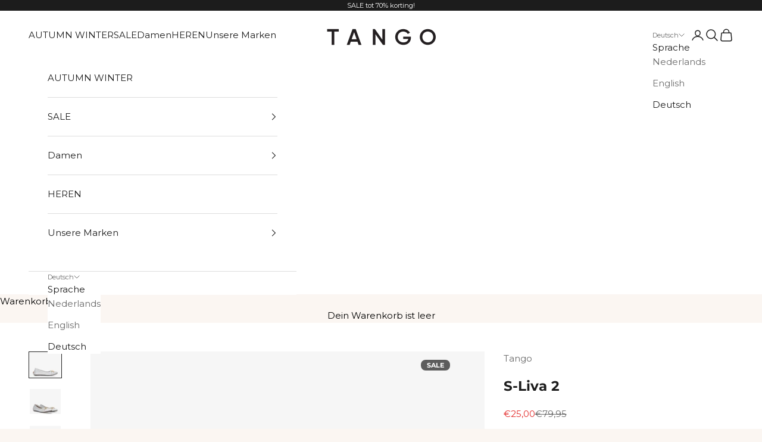

--- FILE ---
content_type: application/javascript; charset=utf-8
request_url: https://consent.studio/api/v1/public/site/tangoshoes.com/declaration.js?locale=de
body_size: 6343
content:
window.consentStudioDeclarationData = {"domain":"tangoshoes.com","appliesToDomains":["tangoshoes.com","www.tangoshoes.com"],"cookies":{"functional":{"Shopify.com":{"Shopify":[{"name":"localization","desc":{"de":"Wird in Verbindung mit dem Checkout verwendet.","en":"Used in connection with checkout.","nl":"Gebruikt in verband met afrekenen."},"desc_localised":"Wird in Verbindung mit dem Checkout verwendet.","platform":"Shopify","expiry":"2 weeks","expiry_translated":{"de":"2 weeks","en":"2 weeks","nl":"2 weeks"},"privacy_portal":"https:\/\/www.shopify.com\/legal\/cookies"},{"name":"cart_currency","desc":{"de":"Wird nach Abschluss einer Kasse eingestellt, um sicherzustellen, dass neue Warenk\u00f6rbe die gleiche W\u00e4hrung haben wie die letzte Kasse.","en":"Set after a checkout is completed to ensure that new carts are in the same currency as the last checkout.","nl":"Ingesteld nadat een kassa is voltooid om ervoor te zorgen dat nieuwe karren in dezelfde valuta zijn als de laatste kassa."},"desc_localised":"Wird nach Abschluss einer Kasse eingestellt, um sicherzustellen, dass neue Warenk\u00f6rbe die gleiche W\u00e4hrung haben wie die letzte Kasse.","platform":"Shopify","expiry":"14 days","expiry_translated":{"de":"14 Tage","en":"14 days","nl":"14 dagen"},"privacy_portal":"https:\/\/www.shopify.com\/legal\/cookies"}]},"Google":{"Google":[{"name":"__Secure-ENID","desc":{"de":"Wird von Google verwendet, um betr\u00fcgerische Anmeldeversuche zu verhindern. Dies enth\u00e4lt auch eine Google-Benutzer-ID, die f\u00fcr statistische und Marketingzwecke nach einer erfolgreichen Anmeldung verwendet werden kann.","en":"Used by Google to prevent fraudulent login attempts. This also contains a Google user ID which can be used for statistics and marketing purposes following a successful login","nl":"Ingesteld door Google om de gebruikersauthenticatie te beveiligen, fraude te voorkomen en bescherming te bieden tegen misbruik."},"desc_localised":"Wird von Google verwendet, um betr\u00fcgerische Anmeldeversuche zu verhindern. Dies enth\u00e4lt auch eine Google-Benutzer-ID, die f\u00fcr statistische und Marketingzwecke nach einer erfolgreichen Anmeldung verwendet werden kann.","platform":"Google","expiry":"11 Months","expiry_translated":{"de":"11 Monate","en":"11 months","nl":"11 maanden"},"privacy_portal":"https:\/\/business.safety.google\/privacy\/"}],"DoubleClick\/Google Marketing":[{"name":"test_cookie","desc":{"de":"Dieses Cookie wird von DoubleClick (das zu Google geh\u00f6rt) gesetzt, um festzustellen, ob der Browser des Website-Besuchers Cookies unterst\u00fctzt.","en":"This cookie is set by DoubleClick (which is owned by Google) to determine if the website visitor's browser supports cookies.","nl":"Deze cookie wordt ingesteld door DoubleClick (eigendom van Google) om te bepalen of de browser van de websitebezoeker cookies ondersteunt."},"desc_localised":"Dieses Cookie wird von DoubleClick (das zu Google geh\u00f6rt) gesetzt, um festzustellen, ob der Browser des Website-Besuchers Cookies unterst\u00fctzt.","platform":"DoubleClick\/Google Marketing","expiry":"1 year","expiry_translated":{"de":"1 Jahr","en":"1 year","nl":"1 jaar"},"privacy_portal":"https:\/\/business.safety.google\/privacy\/"}]},"Vallonic B.V.":{"Consent Studio CMP":[{"name":"consent-studio__consent-id","desc":{"de":"ID des in der Consent Studio-Plattform gespeicherten Zustimmungsnachweises.","en":"ID of the proof of consent storage within the Consent Studio platform.","nl":"ID van het bewijs van toestemming dat is opgeslagen binnen het Consent Studio platform."},"desc_localised":"ID des in der Consent Studio-Plattform gespeicherten Zustimmungsnachweises.","platform":"Consent Studio CMP","expiry":"30 days","expiry_translated":{"de":"30 Tage","en":"30 days","nl":"30 dagen"},"privacy_portal":null},{"name":"consent-studio__storage","desc":{"de":"Lokale Speicherung der vom Nutzer erteilten Zustimmung f\u00fcr bestimmte Kategorien von Cookies.","en":"Local storage for the consent given by the user for certain categories of cookies.","nl":"Lokale opslag voor de toestemming die de gebruiker heeft gegeven voor bepaalde categorie\u00ebn cookies."},"desc_localised":"Lokale Speicherung der vom Nutzer erteilten Zustimmung f\u00fcr bestimmte Kategorien von Cookies.","platform":"Consent Studio CMP","expiry":"30 days","expiry_translated":{"de":"30 Tage","en":"30 days","nl":"30 dagen"},"privacy_portal":null},{"name":"consent-studio__seen","desc":{"de":"Boolescher Wert, der festh\u00e4lt, ob der Benutzer das Cookie-Banner mindestens einmal gesehen hat.","en":"Boolean that keeps track of whether the user has seen the cookie banner at least once.","nl":"Booleaans die bijhoudt of de gebruiker de cookiebanner ten minste \u00e9\u00e9n keer heeft gezien."},"desc_localised":"Boolescher Wert, der festh\u00e4lt, ob der Benutzer das Cookie-Banner mindestens einmal gesehen hat.","platform":"Consent Studio CMP","expiry":"30 days","expiry_translated":{"de":"30 Tage","en":"30 days","nl":"30 dagen"},"privacy_portal":null},{"name":"consent-studio__implicit-consent-triggered","desc":{"de":"Wenn eine Website eine implizite Zustimmung konfiguriert hat, speichert dieses Cookie, ob sie ausgel\u00f6st wurde oder nicht.","en":"When a website has implicit consent configured, this cookie stores whether or not it has been triggered or not.","nl":"Als op een website impliciete toestemming is geconfigureerd, slaat deze cookie op of deze al dan niet is geactiveerd."},"desc_localised":"Wenn eine Website eine implizite Zustimmung konfiguriert hat, speichert dieses Cookie, ob sie ausgel\u00f6st wurde oder nicht.","platform":"Consent Studio CMP","expiry":"30 days","expiry_translated":{"de":"30 Tage","en":"30 days","nl":"30 dagen"},"privacy_portal":null}]},"Hotjar":{"Hotjar":[{"name":"_hjSessionUser_","desc":{"de":"Hotjar-Cookie, das gesetzt wird, wenn ein Benutzer zum ersten Mal eine Seite mit dem Hotjar-Skript aufruft. Es wird verwendet, um die Hotjar-Benutzer-ID zu speichern, die f\u00fcr diese Seite im Browser eindeutig ist. Dadurch wird sichergestellt, dass das Verhalten bei sp\u00e4teren Besuchen derselben Website derselben Benutzer-ID zugeordnet wird.","en":"Hotjar cookie that is set when a user first lands on a page with the Hotjar script. It is used to persist the Hotjar User ID, unique to that site on the browser. This ensures that behavior in subsequent visits to the same site will be attributed to the same user ID.","nl":"Hotjar-cookie dat wordt ingesteld wanneer een gebruiker voor het eerst landt op een pagina met het Hotjar-script. Het wordt gebruikt om de Hotjar-gebruikers-ID, uniek voor die site, in de browser te bewaren. Dit zorgt ervoor dat gedrag bij volgende bezoeken aan dezelfde site wordt toegeschreven aan dezelfde gebruikers-ID."},"desc_localised":"Hotjar-Cookie, das gesetzt wird, wenn ein Benutzer zum ersten Mal eine Seite mit dem Hotjar-Skript aufruft. Es wird verwendet, um die Hotjar-Benutzer-ID zu speichern, die f\u00fcr diese Seite im Browser eindeutig ist. Dadurch wird sichergestellt, dass das Verhalten bei sp\u00e4teren Besuchen derselben Website derselben Benutzer-ID zugeordnet wird.","platform":"Hotjar","expiry":"365 days","expiry_translated":{"de":"365 Tage","en":"365 days","nl":"365 dagen"},"privacy_portal":"https:\/\/www.hotjar.com\/legal\/policies\/privacy\/"},{"name":"_hjSession_","desc":{"de":"Ein Cookie, das die aktuellen Sitzungsdaten enth\u00e4lt. Dies f\u00fchrt dazu, dass nachfolgende Anfragen innerhalb des Sitzungsfensters derselben Hotjar-Sitzung zugerechnet werden.","en":"A cookie that holds the current session data. This ensues that subsequent requests within the session window will be attributed to the same Hotjar session.","nl":"Een cookie die de huidige sessiegegevens bevat. Dit zorgt ervoor dat volgende verzoeken binnen het sessievenster worden toegeschreven aan dezelfde Hotjar-sessie."},"desc_localised":"Ein Cookie, das die aktuellen Sitzungsdaten enth\u00e4lt. Dies f\u00fchrt dazu, dass nachfolgende Anfragen innerhalb des Sitzungsfensters derselben Hotjar-Sitzung zugerechnet werden.","platform":"Hotjar","expiry":"30 minutes","expiry_translated":{"de":"30 Minuten","en":"30 minutes","nl":"30 minuten"},"privacy_portal":"https:\/\/www.hotjar.com\/legal\/policies\/privacy\/"}]}},"analytics":{"Marfeel":{"Marfeel":[{"name":"_s","desc":{"de":"Dieser Cookie wird verwendet, um eine tempor\u00e4re Sitzung zu speichern","en":"This cookie is used to store for temporary session","nl":"Deze cookie wordt gebruikt om een tijdelijke sessie op te slaan"},"desc_localised":"Dieser Cookie wird verwendet, um eine tempor\u00e4re Sitzung zu speichern","platform":"Marfeel","expiry":"Session","expiry_translated":{"de":"Sitzung","en":"Session","nl":"Sessie"},"privacy_portal":"https:\/\/community.marfeel.com\/t\/marfeel-com-privacy-policy\/10383"}]},"Google":{"Google Analytics":[{"name":"_ga_","desc":{"de":"ID zur Identifizierung der Benutzer","en":"ID used to identify users","nl":"ID gebruikt om gebruikers te identificeren"},"desc_localised":"ID zur Identifizierung der Benutzer","platform":"Google Analytics","expiry":"2 years","expiry_translated":{"de":"2 Jahre","en":"2 years","nl":"2 jaren"},"privacy_portal":"https:\/\/business.safety.google\/privacy\/"},{"name":"_ga","desc":{"de":"ID zur Identifizierung der Benutzer","en":"ID used to identify users","nl":"ID gebruikt om gebruikers te identificeren"},"desc_localised":"ID zur Identifizierung der Benutzer","platform":"Google Analytics","expiry":"2 years","expiry_translated":{"de":"2 Jahre","en":"2 years","nl":"2 jaren"},"privacy_portal":"https:\/\/business.safety.google\/privacy\/"}]}},"marketing":{"Google":{"Google":[{"name":"_gcl_au","desc":{"de":"Wird von Google AdSense verwendet, um die Effizienz der Werbung auf Websites, die ihre Dienste nutzen, zu testen.","en":"Used by Google AdSense for experimenting with advertisement efficiency across websites using their services.","nl":"Gebruikt door Google AdSense om te experimenteren met advertentie-effici\u00ebntie op websites die hun diensten gebruiken."},"desc_localised":"Wird von Google AdSense verwendet, um die Effizienz der Werbung auf Websites, die ihre Dienste nutzen, zu testen.","platform":"Google","expiry":"3 months","expiry_translated":{"de":"3 Monate","en":"3 months","nl":"3 maanden"},"privacy_portal":"https:\/\/business.safety.google\/privacy\/"}],"DoubleClick\/Google Marketing":[{"name":"ar_debug","desc":{"de":"Konversionen speichern und verfolgen","en":"Store and track conversions","nl":"Conversies opslaan en bijhouden"},"desc_localised":"Konversionen speichern und verfolgen","platform":"DoubleClick\/Google Marketing","expiry":"Persistent","expiry_translated":{"de":"Persistent","en":"Persistent","nl":"Persistent"},"privacy_portal":"https:\/\/business.safety.google\/privacy\/"},{"name":"IDE","desc":{"de":"Dieses Cookie wird f\u00fcr das Targeting, die Analyse und die Optimierung von Werbekampagnen in DoubleClick\/Google Marketing Suite verwendet.","en":"This cookie is used for targeting, analyzing and optimisation of ad campaigns in DoubleClick\/Google Marketing Suite ","nl":"Deze cookie wordt gebruikt voor het targeten, analyseren en optimaliseren van advertentiecampagnes in DoubleClick\/Google Marketing Suite."},"desc_localised":"Dieses Cookie wird f\u00fcr das Targeting, die Analyse und die Optimierung von Werbekampagnen in DoubleClick\/Google Marketing Suite verwendet.","platform":"DoubleClick\/Google Marketing","expiry":"2 years","expiry_translated":{"de":"2 Jahre","en":"2 years","nl":"2 jaren"},"privacy_portal":"https:\/\/business.safety.google\/privacy\/"}]},"Pinterest":{"Pinterest":[{"name":"_pin_unauth","desc":{"de":"Registriert eine eindeutige ID, die den Nutzer identifiziert und wiedererkennt. Wird f\u00fcr gezielte Werbung verwendet.","en":"Registers a unique ID that identifies and recognizes the user. Is used for targeted advertising.","nl":"Registreert een unieke ID die de gebruiker identificeert en herkent. Wordt gebruikt voor gerichte reclame."},"desc_localised":"Registriert eine eindeutige ID, die den Nutzer identifiziert und wiedererkennt. Wird f\u00fcr gezielte Werbung verwendet.","platform":"Pinterest","expiry":"1 day","expiry_translated":{"de":"1 Tag","en":"1 day","nl":"1 dag"},"privacy_portal":"https:\/\/policy.pinterest.com\/en\/privacy-policy"},{"name":"_pinterest_ct_ua","desc":{"de":"Dieses Cookie ist ein Drittanbieter-Cookie, das Aktionen f\u00fcr Nutzer gruppiert, die nicht von Pinterest identifiziert werden k\u00f6nnen.","en":"This cookieis a third party cookie which groups actions for users who cannot be identified by Pinterest.","nl":"Deze cookie is een cookie van een derde partij die acties groepeert voor gebruikers die niet door Pinterest kunnen worden ge\u00efdentificeerd."},"desc_localised":"Dieses Cookie ist ein Drittanbieter-Cookie, das Aktionen f\u00fcr Nutzer gruppiert, die nicht von Pinterest identifiziert werden k\u00f6nnen.","platform":"Pinterest","expiry":"session","expiry_translated":{"de":"Sitzung","en":"Session","nl":"Sessie"},"privacy_portal":"https:\/\/policy.pinterest.com\/en\/privacy-policy"}]},"Facebook":{"Facebook":[{"name":"_fbp","desc":{"de":"Wird von Facebook verwendet, um eine Reihe von Werbeprodukten wie Echtzeitgebote von Drittanbietern zu liefern","en":"Used by Facebook to deliver a series of advertisement products such as real time bidding from third party advertisers","nl":"Gebruikt door Facebook om een reeks advertentieproducten te leveren, zoals realtime biedingen van externe adverteerders"},"desc_localised":"Wird von Facebook verwendet, um eine Reihe von Werbeprodukten wie Echtzeitgebote von Drittanbietern zu liefern","platform":"Facebook","expiry":"4 months","expiry_translated":{"de":"4 Monate","en":"4 months","nl":"4 maanden"},"privacy_portal":"https:\/\/www.facebook.com\/about\/privacy\/"}]},"TikTok":{"TikTok":[{"name":"_ttp","desc":{"de":"Tracking-Cookie, das von TikTok verwendet wird, um einen Besucher zu identifizieren","en":"Tracking cookie used by TikTok to identify a visitor","nl":"Trackingcookie gebruikt door TikTok om een bezoeker te identificeren"},"desc_localised":"Tracking-Cookie, das von TikTok verwendet wird, um einen Besucher zu identifizieren","platform":"TikTok","expiry":"389 days","expiry_translated":{"de":"389 Tage","en":"389 days","nl":"389 dagen"},"privacy_portal":"https:\/\/www.tiktok.com\/legal\/page\/eea\/privacy-policy\/en?lang=en"},{"name":"ttcsid","desc":{"de":"Das TikTok-Cookie ttcsid dient wahrscheinlich als Sitzungsidentifikator, um Benutzersitzungen aufrechtzuerhalten und Interaktionen auf der Plattform zu verfolgen. Sein Zweck besteht wahrscheinlich darin, die Benutzerauthentifizierung zu verwalten oder Inhalte basierend auf Aktivit\u00e4ten zu personalisieren, \u00e4hnlich wie andere sitzungsbezogene Cookies, die von TikTok verwendet werden.","en":"The TikTok cookie ttcsid likely serves as a session identifier, helping to maintain user sessions and track interactions across the platform. Its purpose is probably to manage user authentication or personalize content based on activity, similar to other session-related cookies used by TikTok.","nl":"De TikTok-cookie ttcsid dient waarschijnlijk als een sessie-identificator, die helpt om gebruikerssessies te behouden en interacties op het platform te volgen. Het doel is waarschijnlijk om gebruikersauthenticatie te beheren of inhoud te personaliseren op basis van activiteit, vergelijkbaar met andere sessie-gerelateerde cookies die door TikTok worden gebruikt."},"desc_localised":"Das TikTok-Cookie ttcsid dient wahrscheinlich als Sitzungsidentifikator, um Benutzersitzungen aufrechtzuerhalten und Interaktionen auf der Plattform zu verfolgen. Sein Zweck besteht wahrscheinlich darin, die Benutzerauthentifizierung zu verwalten oder Inhalte basierend auf Aktivit\u00e4ten zu personalisieren, \u00e4hnlich wie andere sitzungsbezogene Cookies, die von TikTok verwendet werden.","platform":"TikTok","expiry":"1 year","expiry_translated":{"de":"1 Jahr","en":"1 year","nl":"1 jaar"},"privacy_portal":"https:\/\/www.tiktok.com\/legal\/page\/eea\/privacy-policy\/en?lang=en"}]},"Klaviyo":{"Klaviyo":[{"name":"__kla_id","desc":{"de":"Wenn JavaScript bei Klaviyo aktiviert ist, kann das __kla_id-Cookie die Besucher der Website anhand einer automatisch generierten ID verfolgen und identifizieren. Dieser Cookie kann vor\u00fcbergehend pers\u00f6nlich identifizierbare Informationen enthalten. Sobald ein Besucher identifiziert ist, kann das Cookie seine Daten an Klaviyo weitergeben.","en":"When Klaviyo\u2019s JavaScript is enabled, the __kla_id cookie can track and identify site visitors through an auto-generated ID. This cookie can temporarily hold personally identifiable information. Once a visitor is identified, the cookie can pass their data into Klaviyo.","nl":"Wanneer Klaviyo's JavaScript is ingeschakeld, kan de __kla_id cookie websitebezoekers volgen en identificeren via een automatisch gegenereerde ID. Deze cookie kan tijdelijk persoonlijk identificeerbare informatie bevatten. Zodra een bezoeker ge\u00efdentificeerd is, kan de cookie zijn gegevens doorgeven aan Klaviyo."},"desc_localised":"Wenn JavaScript bei Klaviyo aktiviert ist, kann das __kla_id-Cookie die Besucher der Website anhand einer automatisch generierten ID verfolgen und identifizieren. Dieser Cookie kann vor\u00fcbergehend pers\u00f6nlich identifizierbare Informationen enthalten. Sobald ein Besucher identifiziert ist, kann das Cookie seine Daten an Klaviyo weitergeben.","platform":"Klaviyo","expiry":"2 years","expiry_translated":{"de":"2 Jahre","en":"2 years","nl":"2 jaren"},"privacy_portal":"https:\/\/www.klaviyo.com\/legal"}]},"Microsoft":{"Bing \/ Microsoft":[{"name":"_uetsid","desc":{"de":"Dieses Cookie wird von Bing verwendet, um zu bestimmen, welche Anzeigen angezeigt werden sollen, die f\u00fcr den Endbenutzer, der die Website besucht, relevant sein k\u00f6nnten.","en":"This cookie is used by Bing to determine what ads should be shown that may be relevant to the end user perusing the site.","nl":"Deze cookie wordt door Bing gebruikt om te bepalen welke advertenties moeten worden weergegeven die relevant kunnen zijn voor de eindgebruiker die de site bekijkt."},"desc_localised":"Dieses Cookie wird von Bing verwendet, um zu bestimmen, welche Anzeigen angezeigt werden sollen, die f\u00fcr den Endbenutzer, der die Website besucht, relevant sein k\u00f6nnten.","platform":"Bing \/ Microsoft","expiry":"30 minutes","expiry_translated":{"de":"30 Minuten","en":"30 minutes","nl":"30 minuten"},"privacy_portal":"https:\/\/account.microsoft.com\/privacy"},{"name":"_uetvid","desc":{"de":"Dies ist ein Cookie, das von Microsoft Bing Ads verwendet wird und ein Tracking-Cookie ist. Er erm\u00f6glicht es uns, mit einem Nutzer in Kontakt zu treten, der zuvor unsere Website besucht hat.","en":"This is a cookie utilised by Microsoft Bing Ads and is a tracking cookie. It allows us to engage with a user that has previously visited our website.","nl":"Dit is een cookie die wordt gebruikt door Microsoft Bing Ads en is een tracking cookie. Hiermee kunnen we in contact komen met een gebruiker die onze website eerder heeft bezocht."},"desc_localised":"Dies ist ein Cookie, das von Microsoft Bing Ads verwendet wird und ein Tracking-Cookie ist. Er erm\u00f6glicht es uns, mit einem Nutzer in Kontakt zu treten, der zuvor unsere Website besucht hat.","platform":"Bing \/ Microsoft","expiry":"16 days","expiry_translated":{"de":"16 Tage","en":"16 days","nl":"16 dagen"},"privacy_portal":"https:\/\/account.microsoft.com\/privacy"},{"name":"MUID","desc":{"de":"Identifiziert einzelne Webbrowser, die Microsoft-Websites besuchen. Diese Cookies werden f\u00fcr Werbung, Website-Analysen und andere betriebliche Zwecke verwendet.","en":"Identifies unique web browsers visiting Microsoft sites. These cookies are used for advertising, site analytics, and other operational purposes.","nl":"Identificeert unieke webbrowsers die Microsoft-sites bezoeken. Deze cookies worden gebruikt voor advertenties, siteanalyse en andere operationele doeleinden."},"desc_localised":"Identifiziert einzelne Webbrowser, die Microsoft-Websites besuchen. Diese Cookies werden f\u00fcr Werbung, Website-Analysen und andere betriebliche Zwecke verwendet.","platform":"Bing \/ Microsoft","expiry":"1 year","expiry_translated":{"de":"1 Jahr","en":"1 year","nl":"1 jaar"},"privacy_portal":"https:\/\/account.microsoft.com\/privacy"}]}},"unknown":{"Unknown":{"Unknown":[{"name":"_ks_scriptVersionChecked","desc":[],"desc_localised":null,"platform":null,"expiry":"1 day","expiry_translated":{"de":"1 Tag","en":"1 day","nl":"1 dag"},"privacy_portal":null},{"name":"__kla_session","desc":[],"desc_localised":null,"platform":null,"expiry":"30 minutes","expiry_translated":{"de":"30 Minuten","en":"30 minutes","nl":"30 minuten"},"privacy_portal":null},{"name":"kiwi-sizing-token","desc":[],"desc_localised":null,"platform":null,"expiry":"1 hour","expiry_translated":{"de":"1 Stunde","en":"1 hour","nl":"1 uur"},"privacy_portal":null},{"name":"shopify_client_id","desc":[],"desc_localised":null,"platform":null,"expiry":"1 year","expiry_translated":{"de":"1 Jahr","en":"1 year","nl":"1 jaar"},"privacy_portal":null}]}}}}; window.consentStudioDeclarationTemplate = window.consentStudioDeclarationTemplate || `<h2 cs-role="declaration-heading"> Cookie-Erklärung</h2><p cs-role="declaration-intro"> Wir verwenden Cookies, um Ihre Erfahrung zu verbessern, Inhalte und Anzeigen zu personalisieren, Social-Media-Funktionen bereitzustellen und unseren Datenverkehr zu analysieren. Wir teilen außerdem Informationen über Ihre Nutzung unserer Website mit unseren Social-Media-, Werbe- und Analysepartnern, die diese mit anderen Daten kombinieren können, die Sie ihnen bereitgestellt haben oder die sie durch Ihre Nutzung ihrer Dienste gesammelt haben. Laut Gesetz dürfen wir Cookies auf Ihrem Gerät speichern, wenn sie für den Betrieb der Website unbedingt erforderlich sind. Für alle anderen Arten von Cookies benötigen wir Ihre Zustimmung. Notwendige Cookies werden gemäß DSGVO Art. 6 (1) (f) verarbeitet, während Präferenz- und Marketing-Cookies gemäß DSGVO Art. 6 (1) (a) verarbeitet werden. Diese Website verwendet verschiedene Arten von Cookies, darunter auch einige, die von Drittanbietern gesetzt werden, die auf unseren Seiten erscheinen. Sie können Ihre Zustimmung jederzeit ändern oder widerrufen, indem Sie das Cookie-Symbol (falls verfügbar) unten links oder rechts auf der Seite verwenden oder den entsprechenden Link in unserer Fußzeile nutzen. Wenn Sie uns bezüglich Ihrer Zustimmung kontaktieren, geben Sie bitte Ihre Einwilligungs-ID an.</p><p cs-role="declaration-consent-id"> Einwilligungs-ID: {consentId}</p><p cs-role="declaration-updated-at"> Cookie-Erklärung zuletzt aktualisiert am: 2026-01-12 15:09:27</p><h3 cs-role="declaration-category-heading" cs-category="functional"> Funktional (10)</h3><table cs-role="declaration-category-table" cs-category="functional"> <thead> <tr> <th data-col="name">Cookie-Name</th> <th data-col="description">Beschreibung</th> <th data-col="expiry">Ablauf</th> <th data-col="source">Quelle</th> </tr> </thead> <tbody> <tr> <td data-label="Cookie-Name" data-col="name">localization</td> <td data-label="Beschreibung" data-col="description">Wird in Verbindung mit dem Checkout verwendet.</td> <td data-label="Ablauf" data-col="expiry">2 weeks</td> <td data-label="Quelle" data-col="source"> <a href="https://www.shopify.com/legal/cookies" target="_blank">Shopify.com » Shopify</a> </td> </tr> <tr> <td data-label="Cookie-Name" data-col="name">cart_currency</td> <td data-label="Beschreibung" data-col="description">Wird nach Abschluss einer Kasse eingestellt, um sicherzustellen, dass neue Warenkörbe die gleiche Währung haben wie die letzte Kasse.</td> <td data-label="Ablauf" data-col="expiry">14 Tage</td> <td data-label="Quelle" data-col="source"> <a href="https://www.shopify.com/legal/cookies" target="_blank">Shopify.com » Shopify</a> </td> </tr> <tr> <td data-label="Cookie-Name" data-col="name">__Secure-ENID</td> <td data-label="Beschreibung" data-col="description">Wird von Google verwendet, um betrügerische Anmeldeversuche zu verhindern. Dies enthält auch eine Google-Benutzer-ID, die für statistische und Marketingzwecke nach einer erfolgreichen Anmeldung verwendet werden kann.</td> <td data-label="Ablauf" data-col="expiry">11 Monate</td> <td data-label="Quelle" data-col="source"> <a href="https://business.safety.google/privacy/" target="_blank">Google » Google</a> </td> </tr> <tr> <td data-label="Cookie-Name" data-col="name">consent-studio__consent-id</td> <td data-label="Beschreibung" data-col="description">ID des in der Consent Studio-Plattform gespeicherten Zustimmungsnachweises.</td> <td data-label="Ablauf" data-col="expiry">30 Tage</td> <td data-label="Quelle" data-col="source"> Vallonic B.V. » Consent Studio CMP </td> </tr> <tr> <td data-label="Cookie-Name" data-col="name">consent-studio__storage</td> <td data-label="Beschreibung" data-col="description">Lokale Speicherung der vom Nutzer erteilten Zustimmung für bestimmte Kategorien von Cookies.</td> <td data-label="Ablauf" data-col="expiry">30 Tage</td> <td data-label="Quelle" data-col="source"> Vallonic B.V. » Consent Studio CMP </td> </tr> <tr> <td data-label="Cookie-Name" data-col="name">consent-studio__seen</td> <td data-label="Beschreibung" data-col="description">Boolescher Wert, der festhält, ob der Benutzer das Cookie-Banner mindestens einmal gesehen hat.</td> <td data-label="Ablauf" data-col="expiry">30 Tage</td> <td data-label="Quelle" data-col="source"> Vallonic B.V. » Consent Studio CMP </td> </tr> <tr> <td data-label="Cookie-Name" data-col="name">consent-studio__implicit-consent-triggered</td> <td data-label="Beschreibung" data-col="description">Wenn eine Website eine implizite Zustimmung konfiguriert hat, speichert dieses Cookie, ob sie ausgelöst wurde oder nicht.</td> <td data-label="Ablauf" data-col="expiry">30 Tage</td> <td data-label="Quelle" data-col="source"> Vallonic B.V. » Consent Studio CMP </td> </tr> <tr> <td data-label="Cookie-Name" data-col="name">_hjSessionUser_</td> <td data-label="Beschreibung" data-col="description">Hotjar-Cookie, das gesetzt wird, wenn ein Benutzer zum ersten Mal eine Seite mit dem Hotjar-Skript aufruft. Es wird verwendet, um die Hotjar-Benutzer-ID zu speichern, die für diese Seite im Browser eindeutig ist. Dadurch wird sichergestellt, dass das Verhalten bei späteren Besuchen derselben Website derselben Benutzer-ID zugeordnet wird.</td> <td data-label="Ablauf" data-col="expiry">365 Tage</td> <td data-label="Quelle" data-col="source"> <a href="https://www.hotjar.com/legal/policies/privacy/" target="_blank">Hotjar » Hotjar</a> </td> </tr> <tr> <td data-label="Cookie-Name" data-col="name">_hjSession_</td> <td data-label="Beschreibung" data-col="description">Ein Cookie, das die aktuellen Sitzungsdaten enthält. Dies führt dazu, dass nachfolgende Anfragen innerhalb des Sitzungsfensters derselben Hotjar-Sitzung zugerechnet werden.</td> <td data-label="Ablauf" data-col="expiry">30 Minuten</td> <td data-label="Quelle" data-col="source"> <a href="https://www.hotjar.com/legal/policies/privacy/" target="_blank">Hotjar » Hotjar</a> </td> </tr> <tr> <td data-label="Cookie-Name" data-col="name">test_cookie</td> <td data-label="Beschreibung" data-col="description">Dieses Cookie wird von DoubleClick (das zu Google gehört) gesetzt, um festzustellen, ob der Browser des Website-Besuchers Cookies unterstützt.</td> <td data-label="Ablauf" data-col="expiry">1 Jahr</td> <td data-label="Quelle" data-col="source"> <a href="https://business.safety.google/privacy/" target="_blank">Google » DoubleClick/Google Marketing</a> </td> </tr> </tbody></table><h3 cs-role="declaration-category-heading" cs-category="analytics"> Analyse (3)</h3><table cs-role="declaration-category-table" cs-category="analytics"> <thead> <tr> <th data-col="name">Cookie-Name</th> <th data-col="description">Beschreibung</th> <th data-col="expiry">Ablauf</th> <th data-col="source">Quelle</th> </tr> </thead> <tbody> <tr> <td data-label="Cookie-Name" data-col="name">_s</td> <td data-label="Beschreibung" data-col="description">Dieser Cookie wird verwendet, um eine temporäre Sitzung zu speichern</td> <td data-label="Ablauf" data-col="expiry">Sitzung</td> <td data-label="Quelle" data-col="source"> <a href="https://community.marfeel.com/t/marfeel-com-privacy-policy/10383" target="_blank">Marfeel » Marfeel</a> </td> </tr> <tr> <td data-label="Cookie-Name" data-col="name">_ga_</td> <td data-label="Beschreibung" data-col="description">ID zur Identifizierung der Benutzer</td> <td data-label="Ablauf" data-col="expiry">2 Jahre</td> <td data-label="Quelle" data-col="source"> <a href="https://business.safety.google/privacy/" target="_blank">Google » Google Analytics</a> </td> </tr> <tr> <td data-label="Cookie-Name" data-col="name">_ga</td> <td data-label="Beschreibung" data-col="description">ID zur Identifizierung der Benutzer</td> <td data-label="Ablauf" data-col="expiry">2 Jahre</td> <td data-label="Quelle" data-col="source"> <a href="https://business.safety.google/privacy/" target="_blank">Google » Google Analytics</a> </td> </tr> </tbody></table><h3 cs-role="declaration-category-heading" cs-category="marketing"> Marketing &amp; Soziale Medien (12)</h3><table cs-role="declaration-category-table" cs-category="marketing"> <thead> <tr> <th data-col="name">Cookie-Name</th> <th data-col="description">Beschreibung</th> <th data-col="expiry">Ablauf</th> <th data-col="source">Quelle</th> </tr> </thead> <tbody> <tr> <td data-label="Cookie-Name" data-col="name">_pin_unauth</td> <td data-label="Beschreibung" data-col="description">Registriert eine eindeutige ID, die den Nutzer identifiziert und wiedererkennt. Wird für gezielte Werbung verwendet.</td> <td data-label="Ablauf" data-col="expiry">1 Tag</td> <td data-label="Quelle" data-col="source"> <a href="https://policy.pinterest.com/en/privacy-policy" target="_blank">Pinterest » Pinterest</a> </td> </tr> <tr> <td data-label="Cookie-Name" data-col="name">_fbp</td> <td data-label="Beschreibung" data-col="description">Wird von Facebook verwendet, um eine Reihe von Werbeprodukten wie Echtzeitgebote von Drittanbietern zu liefern</td> <td data-label="Ablauf" data-col="expiry">4 Monate</td> <td data-label="Quelle" data-col="source"> <a href="https://www.facebook.com/about/privacy/" target="_blank">Facebook » Facebook</a> </td> </tr> <tr> <td data-label="Cookie-Name" data-col="name">_ttp</td> <td data-label="Beschreibung" data-col="description">Tracking-Cookie, das von TikTok verwendet wird, um einen Besucher zu identifizieren</td> <td data-label="Ablauf" data-col="expiry">389 Tage</td> <td data-label="Quelle" data-col="source"> <a href="https://www.tiktok.com/legal/page/eea/privacy-policy/en?lang=en" target="_blank">TikTok » TikTok</a> </td> </tr> <tr> <td data-label="Cookie-Name" data-col="name">ttcsid</td> <td data-label="Beschreibung" data-col="description">Das TikTok-Cookie ttcsid dient wahrscheinlich als Sitzungsidentifikator, um Benutzersitzungen aufrechtzuerhalten und Interaktionen auf der Plattform zu verfolgen. Sein Zweck besteht wahrscheinlich darin, die Benutzerauthentifizierung zu verwalten oder Inhalte basierend auf Aktivitäten zu personalisieren, ähnlich wie andere sitzungsbezogene Cookies, die von TikTok verwendet werden.</td> <td data-label="Ablauf" data-col="expiry">1 Jahr</td> <td data-label="Quelle" data-col="source"> <a href="https://www.tiktok.com/legal/page/eea/privacy-policy/en?lang=en" target="_blank">TikTok » TikTok</a> </td> </tr> <tr> <td data-label="Cookie-Name" data-col="name">ar_debug</td> <td data-label="Beschreibung" data-col="description">Konversionen speichern und verfolgen</td> <td data-label="Ablauf" data-col="expiry">Persistent</td> <td data-label="Quelle" data-col="source"> <a href="https://business.safety.google/privacy/" target="_blank">Google » DoubleClick/Google Marketing</a> </td> </tr> <tr> <td data-label="Cookie-Name" data-col="name">_pinterest_ct_ua</td> <td data-label="Beschreibung" data-col="description">Dieses Cookie ist ein Drittanbieter-Cookie, das Aktionen für Nutzer gruppiert, die nicht von Pinterest identifiziert werden können.</td> <td data-label="Ablauf" data-col="expiry">Sitzung</td> <td data-label="Quelle" data-col="source"> <a href="https://policy.pinterest.com/en/privacy-policy" target="_blank">Pinterest » Pinterest</a> </td> </tr> <tr> <td data-label="Cookie-Name" data-col="name">__kla_id</td> <td data-label="Beschreibung" data-col="description">Wenn JavaScript bei Klaviyo aktiviert ist, kann das __kla_id-Cookie die Besucher der Website anhand einer automatisch generierten ID verfolgen und identifizieren. Dieser Cookie kann vorübergehend persönlich identifizierbare Informationen enthalten. Sobald ein Besucher identifiziert ist, kann das Cookie seine Daten an Klaviyo weitergeben.</td> <td data-label="Ablauf" data-col="expiry">2 Jahre</td> <td data-label="Quelle" data-col="source"> <a href="https://www.klaviyo.com/legal" target="_blank">Klaviyo » Klaviyo</a> </td> </tr> <tr> <td data-label="Cookie-Name" data-col="name">_gcl_au</td> <td data-label="Beschreibung" data-col="description">Wird von Google AdSense verwendet, um die Effizienz der Werbung auf Websites, die ihre Dienste nutzen, zu testen.</td> <td data-label="Ablauf" data-col="expiry">3 Monate</td> <td data-label="Quelle" data-col="source"> <a href="https://business.safety.google/privacy/" target="_blank">Google » Google</a> </td> </tr> <tr> <td data-label="Cookie-Name" data-col="name">_uetsid</td> <td data-label="Beschreibung" data-col="description">Dieses Cookie wird von Bing verwendet, um zu bestimmen, welche Anzeigen angezeigt werden sollen, die für den Endbenutzer, der die Website besucht, relevant sein könnten.</td> <td data-label="Ablauf" data-col="expiry">30 Minuten</td> <td data-label="Quelle" data-col="source"> <a href="https://account.microsoft.com/privacy" target="_blank">Microsoft » Bing / Microsoft</a> </td> </tr> <tr> <td data-label="Cookie-Name" data-col="name">_uetvid</td> <td data-label="Beschreibung" data-col="description">Dies ist ein Cookie, das von Microsoft Bing Ads verwendet wird und ein Tracking-Cookie ist. Er ermöglicht es uns, mit einem Nutzer in Kontakt zu treten, der zuvor unsere Website besucht hat.</td> <td data-label="Ablauf" data-col="expiry">16 Tage</td> <td data-label="Quelle" data-col="source"> <a href="https://account.microsoft.com/privacy" target="_blank">Microsoft » Bing / Microsoft</a> </td> </tr> <tr> <td data-label="Cookie-Name" data-col="name">MUID</td> <td data-label="Beschreibung" data-col="description">Identifiziert einzelne Webbrowser, die Microsoft-Websites besuchen. Diese Cookies werden für Werbung, Website-Analysen und andere betriebliche Zwecke verwendet.</td> <td data-label="Ablauf" data-col="expiry">1 Jahr</td> <td data-label="Quelle" data-col="source"> <a href="https://account.microsoft.com/privacy" target="_blank">Microsoft » Bing / Microsoft</a> </td> </tr> <tr> <td data-label="Cookie-Name" data-col="name">IDE</td> <td data-label="Beschreibung" data-col="description">Dieses Cookie wird für das Targeting, die Analyse und die Optimierung von Werbekampagnen in DoubleClick/Google Marketing Suite verwendet.</td> <td data-label="Ablauf" data-col="expiry">2 Jahre</td> <td data-label="Quelle" data-col="source"> <a href="https://business.safety.google/privacy/" target="_blank">Google » DoubleClick/Google Marketing</a> </td> </tr> </tbody></table>`;if(window.consentStudio){var htmlTemplate=window.consentStudioDeclarationTemplate||"";window.consentStudio.loadDeclaration=function(){document.querySelectorAll("[cs-declaration], #cs-declaration").forEach(function(element){if(element.innerHTML=htmlTemplate.replaceAll("{consentId}",window.consentStudio.cookieReader().get(window.consentStudio.userConsentIdCookieKey)),element.getAttribute("cs-show-intro")==="false"){var intro=element.querySelector('[cs-role="declaration-intro"]');intro&&intro.remove()}})},window.addEventListener(window.consentStudio.consentUpdatedEventName,function(){window.consentStudio.loadDeclaration()}),window.consentStudio.loadDeclaration()}